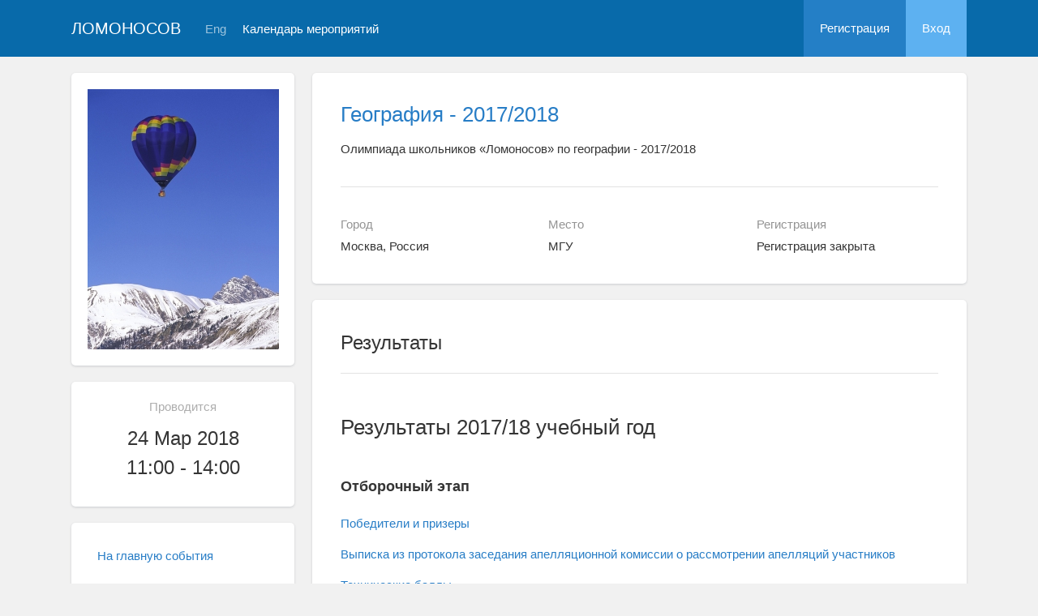

--- FILE ---
content_type: text/html; charset=UTF-8
request_url: https://conf.msu.ru/rus/event/4592/page/742
body_size: 4107
content:
<!DOCTYPE html>
<html lang="ru" class="l-html">
<head>
                <script type="text/javascript" >
        (function(m,e,t,r,i,k,a){m[i]=m[i]||function(){(m[i].a=m[i].a||[]).push(arguments)};
            m[i].l=1*new Date();
            for (var j = 0; j < document.scripts.length; j++) {if (document.scripts[j].src === r) { return; }}
            k=e.createElement(t),a=e.getElementsByTagName(t)[0],k.async=1,k.src=r,a.parentNode.insertBefore(k,a)})
        (window, document, "script", "https://mc.yandex.ru/metrika/tag.js", "ym");

        ym(283554, "init", {
            clickmap:true,
            trackLinks:true,
            accurateTrackBounce:true,
            trackHash:true
        });
    </script>

    <script async src="https://www.googletagmanager.com/gtag/js?id=G-KZ960V47L7"></script>
    <script>
        window.dataLayer = window.dataLayer || [];
        function gtag(){dataLayer.push(arguments);}
        gtag('js', new Date());

        gtag('config', 'G-KZ960V47L7');
    </script>
                <meta charset="utf-8">
        <meta http-equiv="X-UA-Compatible" content="IE=edge">
        <meta name="viewport" content="width=device-width, initial-scale=1">
        <meta name="description" content="Результаты - География - 2017/2018">    <meta name="theme-color" content="#086aaa">
    <meta name="msapplication-navbutton-color" content="#086aaa">
    <meta name="apple-mobile-web-app-status-bar-style" content="#086aaa">

    <title>
            Результаты - География - 2017/2018
 -
                    МГУ имени М.В.Ломоносова
            </title>

    <link rel="apple-touch-icon" href="/static/aapl/AppIcon60x60.png">
    <link rel="apple-touch-icon" sizes="76x76" href="/static/aapl/AppIcon76x76.png">
    <link rel="apple-touch-icon" sizes="120x120" href="/static/aapl/AppIcon60x60@2x.png">
    <link rel="apple-touch-icon" sizes="152x152" href="/static/aapl/AppIcon76x76@2x.png">
            <link rel="stylesheet" href="/layout/layout3/css/responsive.css" />
    
            <script type="text/javascript" src="/build/main_layout_head-a359063564.js"></script>
        <script src="/js/routing?callback=fos.Router.setData"></script>
        <script type="text/javascript">
            var svgIconsFilePath = '/layout/layout3/img/svg.html';
            var currentLocale = 'rus';
        </script>
    
            <link rel="icon" href="/blank/favicon.ico" type="image/x-icon">
        <link rel="shortcut icon" href="/blank/favicon.ico" type="image/x-icon">
    </head>
    <body>
    <!-- l-page-->
    <div class="l-page">
        <header class="header">
    <div class="container container--nogutter">
                                        
        <div class="main-menu">
            <div class="menu__cover"></div>
            <a class="menu-trigger" href="/rus/">
                <svg>
                    <use xlink:href="#menu"></use>
                </svg>
                <span>Ломоносов</span>
            </a>
            <div class="menu__content">
                <ul class="menu__list">
                                            <li class="menu__item"><a href="/rus/">На главную</a></li>
                                                                <li class="menu__item">
                            <a href="/rus/event/search">
                                                                    Календарь мероприятий
                                                            </a>
                        </li>
                                    </ul>
                                    <ul class="menu__list">
                        <li class="menu__item"><a href="/rus/register/">Регистрация</a></li>
                        <li class="menu__item"><a href="/rus/login">Вход</a></li>
                    </ul>
                
                                                                                
                                                                                                                                    
                                                    <ul class="menu__list menu__list--lang">
                            <li class="menu__item"><a href="/eng/event/4592/page/742">Eng</a></li>
                                                                                                                        </ul>
                            </div>
        </div>

        <a class="logo" href="/rus/">Ломоносов</a>

                                                
                                                            
                                    <a class="header__language" href="/eng/event/4592/page/742">Eng</a>
                                    
                    <a class="header__calendar" href="/rus/event/search">
                                    Календарь мероприятий
                            </a>
        
                    <div class="user-block nolog_user-block">
                <div class="user-block__item">
                    <a class="user-block__link" href="/rus/register/">Регистрация</a>
                </div>
                <div class="user-block__item">
                    <a class="user-block__link user-block__link--login" href="/rus/login">Вход</a>
                </div>
            </div>
            </div>
</header>

        <!-- content-->
        <main>
                <div class="event">
        <div class="container container--nogutter">
                                                <div class="event__menu">
                    <article class="block">
                <div class="block__wrapper block__wrapper--thin-2">
                                        <img src="https://conf.msu.ru/media/cache/event_logo_big/file/event/4592/rus_big_logo_a4041d98e184a99c83be1751b2a804def5de12f8.jpg" width="236px" alt="География - 2017/2018" />
                </div>
            </article>
        
        <article class="block">
            <div class="block__wrapper block__wrapper--thin-2">
                
                <div class="event__when">Проводится</div>
                <div class="event__date">
                    24 Мар 2018<br/>11:00 - 14:00
                </div>
                                                                                                                            
                            </div>
        </article>

        
    <article class="block">
        <div class="block__wrapper block__wrapper--thin">
            <div class="menu">
                <ul class="menu__list">
                                            <li class="menu__item"><a href="/rus/event/4592/">На главную события</a></li>
                    
                                                                
                                                                                                                                                                                                                                                                                                                                                        <li class="menu__item">
            <a href="/rus/event/4592/page/742" class="link">
                Результаты
                            </a>
        </li>
    
                        
                                                                                                                                                                    <li class="menu__item">
            <a href="/rus/event/4592/page/743" class="link">
                Отборочный этап - Победители и призеры
                            </a>
        </li>
    
                                                                                                                                                                            <li class="menu__item">
            <a href="/rus/event/4592/page/745" class="link">
                Отборочный этап - Апелляции участников
                            </a>
        </li>
    
                                                                                                                                                                            <li class="menu__item">
            <a href="/rus/event/4592/page/633" class="link">
                Отборочный этап - Технические баллы
                            </a>
        </li>
    
                                                                                                                                                                            <li class="menu__item">
            <a href="/rus/event/4592/page/744" class="link">
                Победители и призеры заключительного этапа 2016/2017
                            </a>
        </li>
    
                                                                                                                                                                                                                                                                                                                                                                                                                                                                                        
                                    </ul>
            </div>
        </div>
    </article>

    </div>

                <div class="event__content">
                            <article class="block block--lg">
        <div class="block__wrapper">
            <div class="event__header">
                <h1 class="event__title"><a href="/rus/event/4592/">География - 2017/2018</a></h1>
                <p class="event__description">Олимпиада школьников «Ломоносов» по географии - 2017/2018</p>
                <div class="event-table"></div>
            </div>
            <div class="row">
                <div class="col-sm-4 event-table__cell">
                    <div class="event-table__head">Город</div>
                    <div class="event-table__body">Москва, Россия</div>
                </div>
                <div class="col-sm-4 event-table__cell">
                    <div class="event-table__head">Место</div>
                    <div class="event-table__body">МГУ</div>
                </div>
                                    <div class="col-sm-4 event-table__cell">
                        <div class="event-table__head">Регистрация</div>
                        <div class="event-table__body">
                                                            Регистрация закрыта
                                                    </div>
                    </div>
                            </div>
        </div>
    </article>

    <div class="event__header event__header--sm">
        <div class="container">
            <h1 class="event__title event__title--internal">
                <a href="/rus/event/4592/">
                    Олимпиада школьников «Ломоносов» по географии - 2017/2018
                </a>
            </h1>

                                            <a class="btn btn-default btn-back btn-back--sm" href="            /rus/event/4592/menu/
    ">
                    <svg>
                        <use xlink:href="#arrow-back"></use>
                    </svg>
                    <span>
                                    Страницы и ссылки
                        </span>
                </a>
            
            <p class="event__page-name">
                    Результаты
            </p>
        </div>
    </div>
                        <article class="block">
        <div class="block__wrapper">
                            <div class="event__nav">
                    <div class="row">
                        <div class="col-xs-12 col-sm-12">
                            <a class="btn event__menu-link" href="/rus/event/4592/menu/?eventPage=742">
                            <span>
                                Страницы и ссылки
                            </span>
                                <svg>
                                    <use xlink:href="#down-round"></use>
                                </svg>
                            </a>
                        </div>
                    </div>
                </div>
                        <div class="block__header">
                <div class="block__title">Результаты</div>
            </div>
            <div class="block__content">
                <div class="event__text">
                                        <h1>Результаты 2017/18 учебный год</h1>
<h2>Отборочный этап</h2>
<p><a href="/rus/event/4592/page/743">Победители и призеры</a></p>
<p><a href="/rus/event/4592/page/745">Выписка из протокола заседания апелляционной комиссии о рассмотрении апелляций участников</a></p>
<p><a href="/rus/event/4592/page/633">Технические баллы</a></p>
<p><a href="/rus/event/4592/page/744">Победители и призеры заключительного этапа 2016/2017 учебного года, продолжающие освоение общеобразовательных программ основного общего и среднего общего образования</a></p>
<h2>Заключительный этап</h2>
<p><a href="/rus/event/4592/page/930">Победители и призеры</a></p>
<p><a href="/rus/event/4592/page/931">Выписка из протокола заседания апелляционной комиссии о рассмотрении апелляций участников</a></p>
<p><a href="/rus/event/4592/page/911">Технические баллы</a></p>
<p><a href="/file/event/4592/eid4592_attach_dac3a0d2d1fdcadca25443ccaac8b8efbcd6f58f.zip" target="_blank">Ответы и критерии оценивания заданий</a></p>
<p><a href="/rus/event/4592/page/991">Олимпиадные работы победителей и призеров заключительного этапа</a></p>
                </div>
            </div>
        </div>
    </article>
                </div>
                                </div>
    </div>
        </main>
        <!-- End content-->
    </div>
    <!-- End l-page-->

    <footer class="footer-v2">
                        <div class="footer-v2__links">
                <a href="/rus/promo">О проекте</a>
                <a href="/rus/policy">Конфиденциальность</a>
                <a href="/rus/doc/current/" target="_blank">Cправка</a>
                <a href="/rus/feedback/">Обратная связь</a>
            </div>
            <p class="footer-v2__text"></p>
                            <p class="footer-v2__text">Московский государственный университет имени М.В.Ломоносова</p>
                                        <p class="footer-v2__text">119991, г.Москва, Ленинские горы, д.1, Главное здание МГУ</p>
                                    </footer>

    <!-- End l-page-->
            <script type="text/javascript" src="/build/main_layout-3bc758916f.js"></script>
        <script type="text/javascript">
            /* global vars */
            var sciApp = angular.module('sciApp', ['ngSanitize', 'sci.treeChoice', 'sci.location']);
            sciApp.filter('unsafe', function($sce) {
                return function(val) {
                    return $sce.trustAsHtml(val);
                };
            });
        </script>
        </body>
</html>